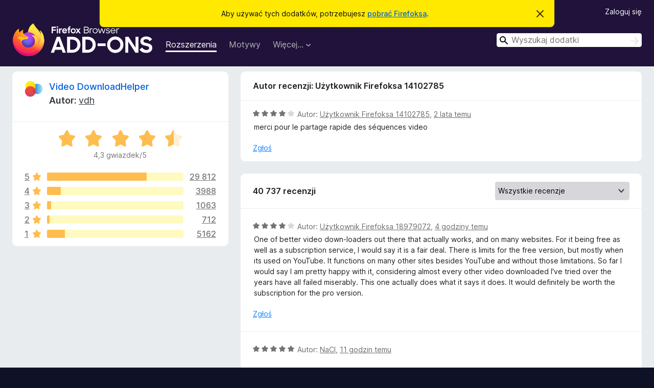

--- FILE ---
content_type: text/html; charset=utf-8
request_url: https://addons.mozilla.org/pl/firefox/addon/video-downloadhelper/reviews/2094332/
body_size: 11268
content:
<!DOCTYPE html>
<html lang="pl" dir="ltr"><head><title data-react-helmet="true">Recenzje dodatku Video DownloadHelper — dodatki do Firefoksa (pl)</title><meta charSet="utf-8"/><meta name="viewport" content="width=device-width, initial-scale=1"/><link href="/static-frontend/Inter-roman-subset-en_de_fr_ru_es_pt_pl_it.var.2ce5ad921c3602b1e5370b3c86033681.woff2" crossorigin="anonymous" rel="preload" as="font" type="font/woff2"/><link href="/static-frontend/amo-2c9b371cc4de1aad916e.css" integrity="sha512-xpIl0TE0BdHR7KIMx6yfLd2kiIdWqrmXT81oEQ2j3ierwSeZB5WzmlhM7zJEHvI5XqPZYwMlGu/Pk0f13trpzQ==" crossorigin="anonymous" rel="stylesheet" type="text/css"/><meta data-react-helmet="true" name="description" content="Recenzje i oceny dodatku Video DownloadHelper. Dowiedz się, co inni użytkownicy o nim myślą i dodaj go do swojej przeglądarki Firefox."/><meta data-react-helmet="true" name="robots" content="noindex, follow"/><link rel="shortcut icon" href="/favicon.ico?v=3"/><link data-react-helmet="true" title="Dodatki do Firefoksa" rel="search" type="application/opensearchdescription+xml" href="/pl/firefox/opensearch.xml"/></head><body><div id="react-view"><div class="Page-amo"><header class="Header"><div class="Notice Notice-warning GetFirefoxBanner Notice-dismissible"><div class="Notice-icon"></div><div class="Notice-column"><div class="Notice-content"><p class="Notice-text"><span class="GetFirefoxBanner-content">Aby używać tych dodatków, potrzebujesz <a class="Button Button--none GetFirefoxBanner-button" href="https://www.mozilla.org/firefox/download/thanks/?s=direct&amp;utm_campaign=amo-fx-cta&amp;utm_content=banner-download-button&amp;utm_medium=referral&amp;utm_source=addons.mozilla.org">pobrać Firefoksa</a>.</span></p></div></div><div class="Notice-dismisser"><button class="Button Button--none Notice-dismisser-button" type="submit"><span class="Icon Icon-inline-content IconXMark Notice-dismisser-icon"><span class="visually-hidden">Zamknij to powiadomienie</span><svg class="IconXMark-svg" version="1.1" xmlns="http://www.w3.org/2000/svg" xmlns:xlink="http://www.w3.org/1999/xlink"><g class="IconXMark-path" transform="translate(-1.000000, -1.000000)" fill="#0C0C0D"><path d="M1.293,2.707 C1.03304342,2.45592553 0.928787403,2.08412211 1.02030284,1.73449268 C1.11181828,1.38486324 1.38486324,1.11181828 1.73449268,1.02030284 C2.08412211,0.928787403 2.45592553,1.03304342 2.707,1.293 L8,6.586 L13.293,1.293 C13.5440745,1.03304342 13.9158779,0.928787403 14.2655073,1.02030284 C14.6151368,1.11181828 14.8881817,1.38486324 14.9796972,1.73449268 C15.0712126,2.08412211 14.9669566,2.45592553 14.707,2.707 L9.414,8 L14.707,13.293 C15.0859722,13.6853789 15.0805524,14.3090848 14.6948186,14.6948186 C14.3090848,15.0805524 13.6853789,15.0859722 13.293,14.707 L8,9.414 L2.707,14.707 C2.31462111,15.0859722 1.69091522,15.0805524 1.30518142,14.6948186 C0.919447626,14.3090848 0.91402779,13.6853789 1.293,13.293 L6.586,8 L1.293,2.707 Z"></path></g></svg></span></button></div></div><div class="Header-wrapper"><div class="Header-content"><a class="Header-title" href="/pl/firefox/"><span class="visually-hidden">Dodatki do przeglądarki Firefox</span></a></div><ul class="SectionLinks Header-SectionLinks"><li><a class="SectionLinks-link SectionLinks-link-extension SectionLinks-link--active" href="/pl/firefox/extensions/">Rozszerzenia</a></li><li><a class="SectionLinks-link SectionLinks-link-theme" href="/pl/firefox/themes/">Motywy</a></li><li><div class="DropdownMenu SectionLinks-link SectionLinks-dropdown"><button class="DropdownMenu-button" title="Więcej…" type="button" aria-haspopup="true"><span class="DropdownMenu-button-text">Więcej…</span><span class="Icon Icon-inverted-caret"></span></button><ul class="DropdownMenu-items" aria-hidden="true" aria-label="submenu"><li class="DropdownMenuItem DropdownMenuItem-section SectionLinks-subheader">do Firefoksa</li><li class="DropdownMenuItem DropdownMenuItem-link"><a class="SectionLinks-dropdownlink" href="/pl/firefox/language-tools/">Słowniki i pakiety językowe</a></li><li class="DropdownMenuItem DropdownMenuItem-section SectionLinks-subheader">Inne strony</li><li class="DropdownMenuItem DropdownMenuItem-link"><a class="SectionLinks-clientApp-android" data-clientapp="android" href="/pl/android/">Dodatki na Androida</a></li></ul></div></li></ul><div class="Header-user-and-external-links"><a class="Button Button--none Header-authenticate-button Header-button Button--micro" href="#login">Zaloguj się</a></div><form action="/pl/firefox/search/" class="SearchForm Header-search-form Header-search-form--desktop" method="GET" data-no-csrf="true" role="search"><div class="AutoSearchInput"><label class="AutoSearchInput-label visually-hidden" for="AutoSearchInput-q">Wyszukaj</label><div class="AutoSearchInput-search-box"><span class="Icon Icon-magnifying-glass AutoSearchInput-icon-magnifying-glass"></span><div role="combobox" aria-haspopup="listbox" aria-owns="react-autowhatever-1" aria-expanded="false"><input type="search" autoComplete="off" aria-autocomplete="list" aria-controls="react-autowhatever-1" class="AutoSearchInput-query" id="AutoSearchInput-q" maxLength="100" minLength="2" name="q" placeholder="Wyszukaj dodatki" value=""/><div id="react-autowhatever-1" role="listbox"></div></div><button class="AutoSearchInput-submit-button" type="submit"><span class="visually-hidden">Wyszukaj</span><span class="Icon Icon-arrow"></span></button></div></div></form></div></header><div class="Page-content"><div class="Page Page-not-homepage"><div class="AppBanner"></div><div class="AddonReviewList AddonReviewList--extension"><section class="Card AddonSummaryCard Card--no-footer"><header class="Card-header"><div class="Card-header-text"><div class="AddonSummaryCard-header"><div class="AddonSummaryCard-header-icon"><a href="/pl/firefox/addon/video-downloadhelper/"><img class="AddonSummaryCard-header-icon-image" src="https://addons.mozilla.org/user-media/addon_icons/3/3006-64.png?modified=101feb6e" alt="Ikona dodatku"/></a></div><div class="AddonSummaryCard-header-text"><h1 class="visually-hidden">Recenzje dodatku Video DownloadHelper</h1><h1 class="AddonTitle"><a href="/pl/firefox/addon/video-downloadhelper/">Video DownloadHelper</a><span class="AddonTitle-author"> <!-- -->Autor:<!-- --> <a href="/pl/firefox/user/10271793/">vdh</a></span></h1></div></div></div></header><div class="Card-contents"><div class="AddonSummaryCard-overallRatingStars"><div class="Rating Rating--large Rating--yellowStars" title="Ocena: 4,3/5"><div class="Rating-star Rating-rating-1 Rating-selected-star" title="Ocena: 4,3/5"></div><div class="Rating-star Rating-rating-2 Rating-selected-star" title="Ocena: 4,3/5"></div><div class="Rating-star Rating-rating-3 Rating-selected-star" title="Ocena: 4,3/5"></div><div class="Rating-star Rating-rating-4 Rating-selected-star" title="Ocena: 4,3/5"></div><div class="Rating-star Rating-rating-5 Rating-half-star" title="Ocena: 4,3/5"></div><span class="visually-hidden">Ocena: 4,3/5</span></div><div class="AddonSummaryCard-addonAverage">4,3 gwiazdek/5</div></div><div class="RatingsByStar"><div class="RatingsByStar-graph"><a class="RatingsByStar-row" rel="nofollow" title="Wszystkie 29 812 pięciogwiazdkowych recenzji" href="/pl/firefox/addon/video-downloadhelper/reviews/?score=5"><div class="RatingsByStar-star">5<span class="Icon Icon-star-yellow"></span></div></a><a class="RatingsByStar-row" rel="nofollow" title="Wszystkie 29 812 pięciogwiazdkowych recenzji" href="/pl/firefox/addon/video-downloadhelper/reviews/?score=5"><div class="RatingsByStar-barContainer"><div class="RatingsByStar-bar RatingsByStar-barFrame"><div class="RatingsByStar-bar RatingsByStar-barValue RatingsByStar-barValue--73pct RatingsByStar-partialBar"></div></div></div></a><a class="RatingsByStar-row" rel="nofollow" title="Wszystkie 29 812 pięciogwiazdkowych recenzji" href="/pl/firefox/addon/video-downloadhelper/reviews/?score=5"><div class="RatingsByStar-count">29 812</div></a><a class="RatingsByStar-row" rel="nofollow" title="Wszystkie 3988 czterogwiazdkowych recenzji" href="/pl/firefox/addon/video-downloadhelper/reviews/?score=4"><div class="RatingsByStar-star">4<span class="Icon Icon-star-yellow"></span></div></a><a class="RatingsByStar-row" rel="nofollow" title="Wszystkie 3988 czterogwiazdkowych recenzji" href="/pl/firefox/addon/video-downloadhelper/reviews/?score=4"><div class="RatingsByStar-barContainer"><div class="RatingsByStar-bar RatingsByStar-barFrame"><div class="RatingsByStar-bar RatingsByStar-barValue RatingsByStar-barValue--10pct RatingsByStar-partialBar"></div></div></div></a><a class="RatingsByStar-row" rel="nofollow" title="Wszystkie 3988 czterogwiazdkowych recenzji" href="/pl/firefox/addon/video-downloadhelper/reviews/?score=4"><div class="RatingsByStar-count">3988</div></a><a class="RatingsByStar-row" rel="nofollow" title="Wszystkie 1063 trzygwiazdkowe recenzje" href="/pl/firefox/addon/video-downloadhelper/reviews/?score=3"><div class="RatingsByStar-star">3<span class="Icon Icon-star-yellow"></span></div></a><a class="RatingsByStar-row" rel="nofollow" title="Wszystkie 1063 trzygwiazdkowe recenzje" href="/pl/firefox/addon/video-downloadhelper/reviews/?score=3"><div class="RatingsByStar-barContainer"><div class="RatingsByStar-bar RatingsByStar-barFrame"><div class="RatingsByStar-bar RatingsByStar-barValue RatingsByStar-barValue--3pct RatingsByStar-partialBar"></div></div></div></a><a class="RatingsByStar-row" rel="nofollow" title="Wszystkie 1063 trzygwiazdkowe recenzje" href="/pl/firefox/addon/video-downloadhelper/reviews/?score=3"><div class="RatingsByStar-count">1063</div></a><a class="RatingsByStar-row" rel="nofollow" title="Wszystkie 712 dwugwiazdkowych recenzji" href="/pl/firefox/addon/video-downloadhelper/reviews/?score=2"><div class="RatingsByStar-star">2<span class="Icon Icon-star-yellow"></span></div></a><a class="RatingsByStar-row" rel="nofollow" title="Wszystkie 712 dwugwiazdkowych recenzji" href="/pl/firefox/addon/video-downloadhelper/reviews/?score=2"><div class="RatingsByStar-barContainer"><div class="RatingsByStar-bar RatingsByStar-barFrame"><div class="RatingsByStar-bar RatingsByStar-barValue RatingsByStar-barValue--2pct RatingsByStar-partialBar"></div></div></div></a><a class="RatingsByStar-row" rel="nofollow" title="Wszystkie 712 dwugwiazdkowych recenzji" href="/pl/firefox/addon/video-downloadhelper/reviews/?score=2"><div class="RatingsByStar-count">712</div></a><a class="RatingsByStar-row" rel="nofollow" title="Wszystkie 5162 jednogwiazdkowe recenzje" href="/pl/firefox/addon/video-downloadhelper/reviews/?score=1"><div class="RatingsByStar-star">1<span class="Icon Icon-star-yellow"></span></div></a><a class="RatingsByStar-row" rel="nofollow" title="Wszystkie 5162 jednogwiazdkowe recenzje" href="/pl/firefox/addon/video-downloadhelper/reviews/?score=1"><div class="RatingsByStar-barContainer"><div class="RatingsByStar-bar RatingsByStar-barFrame"><div class="RatingsByStar-bar RatingsByStar-barValue RatingsByStar-barValue--13pct RatingsByStar-partialBar"></div></div></div></a><a class="RatingsByStar-row" rel="nofollow" title="Wszystkie 5162 jednogwiazdkowe recenzje" href="/pl/firefox/addon/video-downloadhelper/reviews/?score=1"><div class="RatingsByStar-count">5162</div></a></div></div></div></section><div class="AddonReviewList-reviews"><div class="FeaturedAddonReview"><section class="Card FeaturedAddonReview-card Card--no-footer"><header class="Card-header"><div class="Card-header-text">Autor recenzji: Użytkownik Firefoksa 14102785</div></header><div class="Card-contents"><div class="AddonReviewCard AddonReviewCard-viewOnly"><div class="AddonReviewCard-container"><div class="UserReview"><div class="UserReview-byLine"><div class="Rating Rating--small" title="Ocena: 4/5"><div class="Rating-star Rating-rating-1 Rating-selected-star" title="Ocena: 4/5"></div><div class="Rating-star Rating-rating-2 Rating-selected-star" title="Ocena: 4/5"></div><div class="Rating-star Rating-rating-3 Rating-selected-star" title="Ocena: 4/5"></div><div class="Rating-star Rating-rating-4 Rating-selected-star" title="Ocena: 4/5"></div><div class="Rating-star Rating-rating-5" title="Ocena: 4/5"></div><span class="visually-hidden">Ocena: 4/5</span></div><span class="AddonReviewCard-authorByLine">Autor: <a href="/pl/firefox/user/14102785/">Użytkownik Firefoksa 14102785</a>, <a title="13 lip 2024 10:25" href="/pl/firefox/addon/video-downloadhelper/reviews/2094332/">2 lata temu</a></span></div><section class="Card ShowMoreCard UserReview-body ShowMoreCard--expanded Card--no-style Card--no-header Card--no-footer"><div class="Card-contents"><div class="ShowMoreCard-contents"><div>merci pour le partage rapide des séquences video</div></div></div></section><div class="AddonReviewCard-allControls"><div><button aria-describedby="flag-review-TooltipMenu" class="TooltipMenu-opener AddonReviewCard-control FlagReviewMenu-menu" title="Zgłoś tę recenzję" type="button">Zgłoś</button></div></div></div></div></div></div></section></div><section class="Card CardList AddonReviewList-reviews-listing"><header class="Card-header"><div class="Card-header-text"><div class="AddonReviewList-cardListHeader"><div class="AddonReviewList-reviewCount">40 737 recenzji</div><div class="AddonReviewList-filterByScore"><select class="Select AddonReviewList-filterByScoreSelector"><option value="SHOW_ALL_REVIEWS" selected="">Wszystkie recenzje</option><option value="5">Tylko pięciogwiazdkowe recenzje</option><option value="4">Tylko czterogwiazdkowe recenzje</option><option value="3">Tylko trzygwiazdkowe recenzje</option><option value="2">Tylko dwugwiazdkowe recenzje</option><option value="1">Tylko jednogwiazdkowe recenzje</option></select></div></div></div></header><div class="Card-contents"><ul><li><div class="AddonReviewCard AddonReviewCard-viewOnly"><div class="AddonReviewCard-container"><div class="UserReview"><div class="UserReview-byLine"><div class="Rating Rating--small" title="Ocena: 4/5"><div class="Rating-star Rating-rating-1 Rating-selected-star" title="Ocena: 4/5"></div><div class="Rating-star Rating-rating-2 Rating-selected-star" title="Ocena: 4/5"></div><div class="Rating-star Rating-rating-3 Rating-selected-star" title="Ocena: 4/5"></div><div class="Rating-star Rating-rating-4 Rating-selected-star" title="Ocena: 4/5"></div><div class="Rating-star Rating-rating-5" title="Ocena: 4/5"></div><span class="visually-hidden">Ocena: 4/5</span></div><span class="AddonReviewCard-authorByLine">Autor: <a href="/pl/firefox/user/18979072/">Użytkownik Firefoksa 18979072</a>, <a title="20 sty 2026 01:38" href="/pl/firefox/addon/video-downloadhelper/reviews/2562708/">4 godziny temu</a></span></div><section class="Card ShowMoreCard UserReview-body ShowMoreCard--expanded Card--no-style Card--no-header Card--no-footer"><div class="Card-contents"><div class="ShowMoreCard-contents"><div>One of better video down-loaders out there that actually works, and on many websites.  For it being free as well as a subscription service, I would say it is a fair deal.  There is limits for the free version, but mostly when its used on YouTube.  It functions on many other sites besides YouTube and without those limitations.  So far I would say I am pretty happy with it, considering almost every other video downloaded I've tried over the years have all failed miserably.  This one actually does what it says it does. It would definitely be worth the subscription for the pro version.</div></div></div></section><div class="AddonReviewCard-allControls"><div><button aria-describedby="flag-review-TooltipMenu" class="TooltipMenu-opener AddonReviewCard-control FlagReviewMenu-menu" title="Zgłoś tę recenzję" type="button">Zgłoś</button></div></div></div></div></div></li><li><div class="AddonReviewCard AddonReviewCard-ratingOnly AddonReviewCard-viewOnly"><div class="AddonReviewCard-container"><div class="UserReview"><div class="UserReview-byLine"><div class="Rating Rating--small" title="Ocena: 5/5"><div class="Rating-star Rating-rating-1 Rating-selected-star" title="Ocena: 5/5"></div><div class="Rating-star Rating-rating-2 Rating-selected-star" title="Ocena: 5/5"></div><div class="Rating-star Rating-rating-3 Rating-selected-star" title="Ocena: 5/5"></div><div class="Rating-star Rating-rating-4 Rating-selected-star" title="Ocena: 5/5"></div><div class="Rating-star Rating-rating-5 Rating-selected-star" title="Ocena: 5/5"></div><span class="visually-hidden">Ocena: 5/5</span></div><span class="AddonReviewCard-authorByLine">Autor: <a href="/pl/firefox/user/19692260/">NaCl</a>, <a title="19 sty 2026 18:38" href="/pl/firefox/addon/video-downloadhelper/reviews/2559988/">11 godzin temu</a></span></div><section class="Card ShowMoreCard UserReview-body UserReview-emptyBody ShowMoreCard--expanded Card--no-style Card--no-header Card--no-footer"><div class="Card-contents"><div class="ShowMoreCard-contents"><div></div></div></div></section><div class="AddonReviewCard-allControls"></div></div></div></div></li><li><div class="AddonReviewCard AddonReviewCard-ratingOnly AddonReviewCard-viewOnly"><div class="AddonReviewCard-container"><div class="UserReview"><div class="UserReview-byLine"><div class="Rating Rating--small" title="Ocena: 5/5"><div class="Rating-star Rating-rating-1 Rating-selected-star" title="Ocena: 5/5"></div><div class="Rating-star Rating-rating-2 Rating-selected-star" title="Ocena: 5/5"></div><div class="Rating-star Rating-rating-3 Rating-selected-star" title="Ocena: 5/5"></div><div class="Rating-star Rating-rating-4 Rating-selected-star" title="Ocena: 5/5"></div><div class="Rating-star Rating-rating-5 Rating-selected-star" title="Ocena: 5/5"></div><span class="visually-hidden">Ocena: 5/5</span></div><span class="AddonReviewCard-authorByLine">Autor: <a href="/pl/firefox/user/18934644/">Użytkownik Firefoksa 18934644</a>, <a title="19 sty 2026 18:11" href="/pl/firefox/addon/video-downloadhelper/reviews/2559944/">12 godzin temu</a></span></div><section class="Card ShowMoreCard UserReview-body UserReview-emptyBody ShowMoreCard--expanded Card--no-style Card--no-header Card--no-footer"><div class="Card-contents"><div class="ShowMoreCard-contents"><div></div></div></div></section><div class="AddonReviewCard-allControls"></div></div></div></div></li><li><div class="AddonReviewCard AddonReviewCard-viewOnly"><div class="AddonReviewCard-container"><div class="UserReview"><div class="UserReview-byLine"><div class="Rating Rating--small" title="Ocena: 5/5"><div class="Rating-star Rating-rating-1 Rating-selected-star" title="Ocena: 5/5"></div><div class="Rating-star Rating-rating-2 Rating-selected-star" title="Ocena: 5/5"></div><div class="Rating-star Rating-rating-3 Rating-selected-star" title="Ocena: 5/5"></div><div class="Rating-star Rating-rating-4 Rating-selected-star" title="Ocena: 5/5"></div><div class="Rating-star Rating-rating-5 Rating-selected-star" title="Ocena: 5/5"></div><span class="visually-hidden">Ocena: 5/5</span></div><span class="AddonReviewCard-authorByLine">Autor: <a href="/pl/firefox/user/19690660/">Abdur Rauf</a>, <a title="19 sty 2026 16:51" href="/pl/firefox/addon/video-downloadhelper/reviews/2559818/">13 godzin temu</a></span></div><section class="Card ShowMoreCard UserReview-body ShowMoreCard--expanded Card--no-style Card--no-header Card--no-footer"><div class="Card-contents"><div class="ShowMoreCard-contents"><div>Absolutely goated downloader! Downloads Embedded videos flawlessly!</div></div></div></section><div class="AddonReviewCard-allControls"><div><button aria-describedby="flag-review-TooltipMenu" class="TooltipMenu-opener AddonReviewCard-control FlagReviewMenu-menu" title="Zgłoś tę recenzję" type="button">Zgłoś</button></div></div></div></div></div></li><li><div class="AddonReviewCard AddonReviewCard-ratingOnly AddonReviewCard-viewOnly"><div class="AddonReviewCard-container"><div class="UserReview"><div class="UserReview-byLine"><div class="Rating Rating--small" title="Ocena: 5/5"><div class="Rating-star Rating-rating-1 Rating-selected-star" title="Ocena: 5/5"></div><div class="Rating-star Rating-rating-2 Rating-selected-star" title="Ocena: 5/5"></div><div class="Rating-star Rating-rating-3 Rating-selected-star" title="Ocena: 5/5"></div><div class="Rating-star Rating-rating-4 Rating-selected-star" title="Ocena: 5/5"></div><div class="Rating-star Rating-rating-5 Rating-selected-star" title="Ocena: 5/5"></div><span class="visually-hidden">Ocena: 5/5</span></div><span class="AddonReviewCard-authorByLine">Autor: <a href="/pl/firefox/user/18927798/">Użytkownik Firefoksa 18927798</a>, <a title="19 sty 2026 12:45" href="/pl/firefox/addon/video-downloadhelper/reviews/2559714/">17 godzin temu</a></span></div><section class="Card ShowMoreCard UserReview-body UserReview-emptyBody ShowMoreCard--expanded Card--no-style Card--no-header Card--no-footer"><div class="Card-contents"><div class="ShowMoreCard-contents"><div></div></div></div></section><div class="AddonReviewCard-allControls"></div></div></div></div></li><li><div class="AddonReviewCard AddonReviewCard-ratingOnly AddonReviewCard-viewOnly"><div class="AddonReviewCard-container"><div class="UserReview"><div class="UserReview-byLine"><div class="Rating Rating--small" title="Ocena: 5/5"><div class="Rating-star Rating-rating-1 Rating-selected-star" title="Ocena: 5/5"></div><div class="Rating-star Rating-rating-2 Rating-selected-star" title="Ocena: 5/5"></div><div class="Rating-star Rating-rating-3 Rating-selected-star" title="Ocena: 5/5"></div><div class="Rating-star Rating-rating-4 Rating-selected-star" title="Ocena: 5/5"></div><div class="Rating-star Rating-rating-5 Rating-selected-star" title="Ocena: 5/5"></div><span class="visually-hidden">Ocena: 5/5</span></div><span class="AddonReviewCard-authorByLine">Autor: <a href="/pl/firefox/user/16502363/">Użytkownik Firefoksa 16502363</a>, <a title="19 sty 2026 11:04" href="/pl/firefox/addon/video-downloadhelper/reviews/2559701/">19 godzin temu</a></span></div><section class="Card ShowMoreCard UserReview-body UserReview-emptyBody ShowMoreCard--expanded Card--no-style Card--no-header Card--no-footer"><div class="Card-contents"><div class="ShowMoreCard-contents"><div></div></div></div></section><div class="AddonReviewCard-allControls"></div></div></div></div></li><li><div class="AddonReviewCard AddonReviewCard-ratingOnly AddonReviewCard-viewOnly"><div class="AddonReviewCard-container"><div class="UserReview"><div class="UserReview-byLine"><div class="Rating Rating--small" title="Ocena: 4/5"><div class="Rating-star Rating-rating-1 Rating-selected-star" title="Ocena: 4/5"></div><div class="Rating-star Rating-rating-2 Rating-selected-star" title="Ocena: 4/5"></div><div class="Rating-star Rating-rating-3 Rating-selected-star" title="Ocena: 4/5"></div><div class="Rating-star Rating-rating-4 Rating-selected-star" title="Ocena: 4/5"></div><div class="Rating-star Rating-rating-5" title="Ocena: 4/5"></div><span class="visually-hidden">Ocena: 4/5</span></div><span class="AddonReviewCard-authorByLine">Autor: <a href="/pl/firefox/user/17557385/">Użytkownik Firefoksa 17557385</a>, <a title="19 sty 2026 08:26" href="/pl/firefox/addon/video-downloadhelper/reviews/2559672/">21 godzin temu</a></span></div><section class="Card ShowMoreCard UserReview-body UserReview-emptyBody ShowMoreCard--expanded Card--no-style Card--no-header Card--no-footer"><div class="Card-contents"><div class="ShowMoreCard-contents"><div></div></div></div></section><div class="AddonReviewCard-allControls"></div></div></div></div></li><li><div class="AddonReviewCard AddonReviewCard-viewOnly"><div class="AddonReviewCard-container"><div class="UserReview"><div class="UserReview-byLine"><div class="Rating Rating--small" title="Ocena: 5/5"><div class="Rating-star Rating-rating-1 Rating-selected-star" title="Ocena: 5/5"></div><div class="Rating-star Rating-rating-2 Rating-selected-star" title="Ocena: 5/5"></div><div class="Rating-star Rating-rating-3 Rating-selected-star" title="Ocena: 5/5"></div><div class="Rating-star Rating-rating-4 Rating-selected-star" title="Ocena: 5/5"></div><div class="Rating-star Rating-rating-5 Rating-selected-star" title="Ocena: 5/5"></div><span class="visually-hidden">Ocena: 5/5</span></div><span class="AddonReviewCard-authorByLine">Autor: <a href="/pl/firefox/user/19690290/">Nir</a>, <a title="18 sty 2026 22:12" href="/pl/firefox/addon/video-downloadhelper/reviews/2559431/">1 dzień temu</a></span></div><section class="Card ShowMoreCard UserReview-body ShowMoreCard--expanded Card--no-style Card--no-header Card--no-footer"><div class="Card-contents"><div class="ShowMoreCard-contents"><div>Awesome add-on! Does all the heavy lifting on many sites to seamlessly extract and download media. Highly recommended!</div></div></div></section><div class="AddonReviewCard-allControls"><div><button aria-describedby="flag-review-TooltipMenu" class="TooltipMenu-opener AddonReviewCard-control FlagReviewMenu-menu" title="Zgłoś tę recenzję" type="button">Zgłoś</button></div></div></div></div></div></li><li><div class="AddonReviewCard AddonReviewCard-viewOnly"><div class="AddonReviewCard-container"><div class="UserReview"><div class="UserReview-byLine"><div class="Rating Rating--small" title="Ocena: 1/5"><div class="Rating-star Rating-rating-1 Rating-selected-star" title="Ocena: 1/5"></div><div class="Rating-star Rating-rating-2" title="Ocena: 1/5"></div><div class="Rating-star Rating-rating-3" title="Ocena: 1/5"></div><div class="Rating-star Rating-rating-4" title="Ocena: 1/5"></div><div class="Rating-star Rating-rating-5" title="Ocena: 1/5"></div><span class="visually-hidden">Ocena: 1/5</span></div><span class="AddonReviewCard-authorByLine">Autor: <a href="/pl/firefox/user/19689808/">Użytkownik Firefoksa 19689808</a>, <a title="18 sty 2026 16:14" href="/pl/firefox/addon/video-downloadhelper/reviews/2559333/">2 dni temu</a></span></div><section class="Card ShowMoreCard UserReview-body ShowMoreCard--expanded Card--no-style Card--no-header Card--no-footer"><div class="Card-contents"><div class="ShowMoreCard-contents"><div>После обновления Версия 10.1.37.2 больше не работает</div></div></div></section><div class="AddonReviewCard-allControls"><div><button aria-describedby="flag-review-TooltipMenu" class="TooltipMenu-opener AddonReviewCard-control FlagReviewMenu-menu" title="Zgłoś tę recenzję" type="button">Zgłoś</button></div></div></div></div></div></li><li><div class="AddonReviewCard AddonReviewCard-ratingOnly AddonReviewCard-viewOnly"><div class="AddonReviewCard-container"><div class="UserReview"><div class="UserReview-byLine"><div class="Rating Rating--small" title="Ocena: 5/5"><div class="Rating-star Rating-rating-1 Rating-selected-star" title="Ocena: 5/5"></div><div class="Rating-star Rating-rating-2 Rating-selected-star" title="Ocena: 5/5"></div><div class="Rating-star Rating-rating-3 Rating-selected-star" title="Ocena: 5/5"></div><div class="Rating-star Rating-rating-4 Rating-selected-star" title="Ocena: 5/5"></div><div class="Rating-star Rating-rating-5 Rating-selected-star" title="Ocena: 5/5"></div><span class="visually-hidden">Ocena: 5/5</span></div><span class="AddonReviewCard-authorByLine">Autor: <a href="/pl/firefox/user/16883005/">Użytkownik Firefoksa 16883005</a>, <a title="18 sty 2026 12:44" href="/pl/firefox/addon/video-downloadhelper/reviews/2559281/">2 dni temu</a></span></div><section class="Card ShowMoreCard UserReview-body UserReview-emptyBody ShowMoreCard--expanded Card--no-style Card--no-header Card--no-footer"><div class="Card-contents"><div class="ShowMoreCard-contents"><div></div></div></div></section><div class="AddonReviewCard-allControls"></div></div></div></div></li><li><div class="AddonReviewCard AddonReviewCard-viewOnly"><div class="AddonReviewCard-container"><div class="UserReview"><div class="UserReview-byLine"><div class="Rating Rating--small" title="Ocena: 1/5"><div class="Rating-star Rating-rating-1 Rating-selected-star" title="Ocena: 1/5"></div><div class="Rating-star Rating-rating-2" title="Ocena: 1/5"></div><div class="Rating-star Rating-rating-3" title="Ocena: 1/5"></div><div class="Rating-star Rating-rating-4" title="Ocena: 1/5"></div><div class="Rating-star Rating-rating-5" title="Ocena: 1/5"></div><span class="visually-hidden">Ocena: 1/5</span></div><span class="AddonReviewCard-authorByLine">Autor: <a href="/pl/firefox/user/19689383/">Jens</a>, <a title="18 sty 2026 11:13" href="/pl/firefox/addon/video-downloadhelper/reviews/2559259/">2 dni temu</a></span></div><section class="Card ShowMoreCard UserReview-body ShowMoreCard--expanded Card--no-style Card--no-header Card--no-footer"><div class="Card-contents"><div class="ShowMoreCard-contents"><div>Paid</div></div></div></section><div class="AddonReviewCard-allControls"><div><button aria-describedby="flag-review-TooltipMenu" class="TooltipMenu-opener AddonReviewCard-control FlagReviewMenu-menu" title="Zgłoś tę recenzję" type="button">Zgłoś</button></div></div></div></div></div></li><li><div class="AddonReviewCard AddonReviewCard-viewOnly"><div class="AddonReviewCard-container"><div class="UserReview"><div class="UserReview-byLine"><div class="Rating Rating--small" title="Ocena: 5/5"><div class="Rating-star Rating-rating-1 Rating-selected-star" title="Ocena: 5/5"></div><div class="Rating-star Rating-rating-2 Rating-selected-star" title="Ocena: 5/5"></div><div class="Rating-star Rating-rating-3 Rating-selected-star" title="Ocena: 5/5"></div><div class="Rating-star Rating-rating-4 Rating-selected-star" title="Ocena: 5/5"></div><div class="Rating-star Rating-rating-5 Rating-selected-star" title="Ocena: 5/5"></div><span class="visually-hidden">Ocena: 5/5</span></div><span class="AddonReviewCard-authorByLine">Autor: <a href="/pl/firefox/user/19689290/">Cerberus</a>, <a title="18 sty 2026 10:03" href="/pl/firefox/addon/video-downloadhelper/reviews/2559246/">2 dni temu</a></span></div><section class="Card ShowMoreCard UserReview-body ShowMoreCard--expanded Card--no-style Card--no-header Card--no-footer"><div class="Card-contents"><div class="ShowMoreCard-contents"><div>Great stuff. Easy to use. Recommended</div></div></div></section><div class="AddonReviewCard-allControls"><div><button aria-describedby="flag-review-TooltipMenu" class="TooltipMenu-opener AddonReviewCard-control FlagReviewMenu-menu" title="Zgłoś tę recenzję" type="button">Zgłoś</button></div></div></div></div></div></li><li><div class="AddonReviewCard AddonReviewCard-ratingOnly AddonReviewCard-viewOnly"><div class="AddonReviewCard-container"><div class="UserReview"><div class="UserReview-byLine"><div class="Rating Rating--small" title="Ocena: 5/5"><div class="Rating-star Rating-rating-1 Rating-selected-star" title="Ocena: 5/5"></div><div class="Rating-star Rating-rating-2 Rating-selected-star" title="Ocena: 5/5"></div><div class="Rating-star Rating-rating-3 Rating-selected-star" title="Ocena: 5/5"></div><div class="Rating-star Rating-rating-4 Rating-selected-star" title="Ocena: 5/5"></div><div class="Rating-star Rating-rating-5 Rating-selected-star" title="Ocena: 5/5"></div><span class="visually-hidden">Ocena: 5/5</span></div><span class="AddonReviewCard-authorByLine">Autor: <a href="/pl/firefox/user/17527435/">Użytkownik Firefoksa 17527435</a>, <a title="18 sty 2026 07:41" href="/pl/firefox/addon/video-downloadhelper/reviews/2559203/">2 dni temu</a></span></div><section class="Card ShowMoreCard UserReview-body UserReview-emptyBody ShowMoreCard--expanded Card--no-style Card--no-header Card--no-footer"><div class="Card-contents"><div class="ShowMoreCard-contents"><div></div></div></div></section><div class="AddonReviewCard-allControls"></div></div></div></div></li><li><div class="AddonReviewCard AddonReviewCard-ratingOnly AddonReviewCard-viewOnly"><div class="AddonReviewCard-container"><div class="UserReview"><div class="UserReview-byLine"><div class="Rating Rating--small" title="Ocena: 5/5"><div class="Rating-star Rating-rating-1 Rating-selected-star" title="Ocena: 5/5"></div><div class="Rating-star Rating-rating-2 Rating-selected-star" title="Ocena: 5/5"></div><div class="Rating-star Rating-rating-3 Rating-selected-star" title="Ocena: 5/5"></div><div class="Rating-star Rating-rating-4 Rating-selected-star" title="Ocena: 5/5"></div><div class="Rating-star Rating-rating-5 Rating-selected-star" title="Ocena: 5/5"></div><span class="visually-hidden">Ocena: 5/5</span></div><span class="AddonReviewCard-authorByLine">Autor: <a href="/pl/firefox/user/13705049/">winnie</a>, <a title="18 sty 2026 03:02" href="/pl/firefox/addon/video-downloadhelper/reviews/2559176/">2 dni temu</a></span></div><section class="Card ShowMoreCard UserReview-body UserReview-emptyBody ShowMoreCard--expanded Card--no-style Card--no-header Card--no-footer"><div class="Card-contents"><div class="ShowMoreCard-contents"><div></div></div></div></section><div class="AddonReviewCard-allControls"></div></div></div></div></li><li><div class="AddonReviewCard AddonReviewCard-viewOnly"><div class="AddonReviewCard-container"><div class="UserReview"><div class="UserReview-byLine"><div class="Rating Rating--small" title="Ocena: 1/5"><div class="Rating-star Rating-rating-1 Rating-selected-star" title="Ocena: 1/5"></div><div class="Rating-star Rating-rating-2" title="Ocena: 1/5"></div><div class="Rating-star Rating-rating-3" title="Ocena: 1/5"></div><div class="Rating-star Rating-rating-4" title="Ocena: 1/5"></div><div class="Rating-star Rating-rating-5" title="Ocena: 1/5"></div><span class="visually-hidden">Ocena: 1/5</span></div><span class="AddonReviewCard-authorByLine">Autor: <a href="/pl/firefox/user/19688784/">Użytkownik Firefoksa 19688784</a>, <a title="18 sty 2026 02:07" href="/pl/firefox/addon/video-downloadhelper/reviews/2559169/">2 dni temu</a></span></div><section class="Card ShowMoreCard UserReview-body ShowMoreCard--expanded Card--no-style Card--no-header Card--no-footer"><div class="Card-contents"><div class="ShowMoreCard-contents"><div>marchait bien(sous Firefox), mais depuis la dernière mise à jour il n'arrive plus à trouver les videos.... dommage il était si bien avant la mise à jour...</div></div></div></section><div class="AddonReviewCard-allControls"><div><button aria-describedby="flag-review-TooltipMenu" class="TooltipMenu-opener AddonReviewCard-control FlagReviewMenu-menu" title="Zgłoś tę recenzję" type="button">Zgłoś</button></div></div></div></div></div></li><li><div class="AddonReviewCard AddonReviewCard-viewOnly"><div class="AddonReviewCard-container"><div class="UserReview"><div class="UserReview-byLine"><div class="Rating Rating--small" title="Ocena: 1/5"><div class="Rating-star Rating-rating-1 Rating-selected-star" title="Ocena: 1/5"></div><div class="Rating-star Rating-rating-2" title="Ocena: 1/5"></div><div class="Rating-star Rating-rating-3" title="Ocena: 1/5"></div><div class="Rating-star Rating-rating-4" title="Ocena: 1/5"></div><div class="Rating-star Rating-rating-5" title="Ocena: 1/5"></div><span class="visually-hidden">Ocena: 1/5</span></div><span class="AddonReviewCard-authorByLine">Autor: <a href="/pl/firefox/user/19688750/">Użytkownik Firefoksa 19688750</a>, <a title="18 sty 2026 01:38" href="/pl/firefox/addon/video-downloadhelper/reviews/2559162/">2 dni temu</a></span></div><section class="Card ShowMoreCard UserReview-body ShowMoreCard--expanded Card--no-style Card--no-header Card--no-footer"><div class="Card-contents"><div class="ShowMoreCard-contents"><div>New update is garbage. Greatly preferred previous version.</div></div></div></section><div class="AddonReviewCard-allControls"><div><button aria-describedby="flag-review-TooltipMenu" class="TooltipMenu-opener AddonReviewCard-control FlagReviewMenu-menu" title="Zgłoś tę recenzję" type="button">Zgłoś</button></div></div></div></div></div></li><li><div class="AddonReviewCard AddonReviewCard-viewOnly"><div class="AddonReviewCard-container"><div class="UserReview"><div class="UserReview-byLine"><div class="Rating Rating--small" title="Ocena: 5/5"><div class="Rating-star Rating-rating-1 Rating-selected-star" title="Ocena: 5/5"></div><div class="Rating-star Rating-rating-2 Rating-selected-star" title="Ocena: 5/5"></div><div class="Rating-star Rating-rating-3 Rating-selected-star" title="Ocena: 5/5"></div><div class="Rating-star Rating-rating-4 Rating-selected-star" title="Ocena: 5/5"></div><div class="Rating-star Rating-rating-5 Rating-selected-star" title="Ocena: 5/5"></div><span class="visually-hidden">Ocena: 5/5</span></div><span class="AddonReviewCard-authorByLine">Autor: <a href="/pl/firefox/user/19688728/">kazu</a>, <a title="18 sty 2026 01:17" href="/pl/firefox/addon/video-downloadhelper/reviews/2559160/">2 dni temu</a></span></div><section class="Card ShowMoreCard UserReview-body ShowMoreCard--expanded Card--no-style Card--no-header Card--no-footer"><div class="Card-contents"><div class="ShowMoreCard-contents"><div>ほぼ文句なし。<br>現在流れている動画だけをダウンロードするようにできればいいと思う。</div></div></div></section><div class="AddonReviewCard-allControls"><div><button aria-describedby="flag-review-TooltipMenu" class="TooltipMenu-opener AddonReviewCard-control FlagReviewMenu-menu" title="Zgłoś tę recenzję" type="button">Zgłoś</button></div></div></div></div></div></li><li><div class="AddonReviewCard AddonReviewCard-ratingOnly AddonReviewCard-viewOnly"><div class="AddonReviewCard-container"><div class="UserReview"><div class="UserReview-byLine"><div class="Rating Rating--small" title="Ocena: 5/5"><div class="Rating-star Rating-rating-1 Rating-selected-star" title="Ocena: 5/5"></div><div class="Rating-star Rating-rating-2 Rating-selected-star" title="Ocena: 5/5"></div><div class="Rating-star Rating-rating-3 Rating-selected-star" title="Ocena: 5/5"></div><div class="Rating-star Rating-rating-4 Rating-selected-star" title="Ocena: 5/5"></div><div class="Rating-star Rating-rating-5 Rating-selected-star" title="Ocena: 5/5"></div><span class="visually-hidden">Ocena: 5/5</span></div><span class="AddonReviewCard-authorByLine">Autor: <a href="/pl/firefox/user/18725890/">Użytkownik Firefoksa 18725890</a>, <a title="17 sty 2026 20:36" href="/pl/firefox/addon/video-downloadhelper/reviews/2559065/">2 dni temu</a></span></div><section class="Card ShowMoreCard UserReview-body UserReview-emptyBody ShowMoreCard--expanded Card--no-style Card--no-header Card--no-footer"><div class="Card-contents"><div class="ShowMoreCard-contents"><div></div></div></div></section><div class="AddonReviewCard-allControls"></div></div></div></div></li><li><div class="AddonReviewCard AddonReviewCard-ratingOnly AddonReviewCard-viewOnly"><div class="AddonReviewCard-container"><div class="UserReview"><div class="UserReview-byLine"><div class="Rating Rating--small" title="Ocena: 5/5"><div class="Rating-star Rating-rating-1 Rating-selected-star" title="Ocena: 5/5"></div><div class="Rating-star Rating-rating-2 Rating-selected-star" title="Ocena: 5/5"></div><div class="Rating-star Rating-rating-3 Rating-selected-star" title="Ocena: 5/5"></div><div class="Rating-star Rating-rating-4 Rating-selected-star" title="Ocena: 5/5"></div><div class="Rating-star Rating-rating-5 Rating-selected-star" title="Ocena: 5/5"></div><span class="visually-hidden">Ocena: 5/5</span></div><span class="AddonReviewCard-authorByLine">Autor: <a href="/pl/firefox/user/18496750/">Użytkownik Firefoksa 18496750</a>, <a title="17 sty 2026 20:18" href="/pl/firefox/addon/video-downloadhelper/reviews/2558918/">2 dni temu</a></span></div><section class="Card ShowMoreCard UserReview-body UserReview-emptyBody ShowMoreCard--expanded Card--no-style Card--no-header Card--no-footer"><div class="Card-contents"><div class="ShowMoreCard-contents"><div></div></div></div></section><div class="AddonReviewCard-allControls"></div></div></div></div></li><li><div class="AddonReviewCard AddonReviewCard-ratingOnly AddonReviewCard-viewOnly"><div class="AddonReviewCard-container"><div class="UserReview"><div class="UserReview-byLine"><div class="Rating Rating--small" title="Ocena: 5/5"><div class="Rating-star Rating-rating-1 Rating-selected-star" title="Ocena: 5/5"></div><div class="Rating-star Rating-rating-2 Rating-selected-star" title="Ocena: 5/5"></div><div class="Rating-star Rating-rating-3 Rating-selected-star" title="Ocena: 5/5"></div><div class="Rating-star Rating-rating-4 Rating-selected-star" title="Ocena: 5/5"></div><div class="Rating-star Rating-rating-5 Rating-selected-star" title="Ocena: 5/5"></div><span class="visually-hidden">Ocena: 5/5</span></div><span class="AddonReviewCard-authorByLine">Autor: <a href="/pl/firefox/user/17773614/">Użytkownik Firefoksa 17773614</a>, <a title="17 sty 2026 17:59" href="/pl/firefox/addon/video-downloadhelper/reviews/2557808/">2 dni temu</a></span></div><section class="Card ShowMoreCard UserReview-body UserReview-emptyBody ShowMoreCard--expanded Card--no-style Card--no-header Card--no-footer"><div class="Card-contents"><div class="ShowMoreCard-contents"><div></div></div></div></section><div class="AddonReviewCard-allControls"></div></div></div></div></li><li><div class="AddonReviewCard AddonReviewCard-ratingOnly AddonReviewCard-viewOnly"><div class="AddonReviewCard-container"><div class="UserReview"><div class="UserReview-byLine"><div class="Rating Rating--small" title="Ocena: 5/5"><div class="Rating-star Rating-rating-1 Rating-selected-star" title="Ocena: 5/5"></div><div class="Rating-star Rating-rating-2 Rating-selected-star" title="Ocena: 5/5"></div><div class="Rating-star Rating-rating-3 Rating-selected-star" title="Ocena: 5/5"></div><div class="Rating-star Rating-rating-4 Rating-selected-star" title="Ocena: 5/5"></div><div class="Rating-star Rating-rating-5 Rating-selected-star" title="Ocena: 5/5"></div><span class="visually-hidden">Ocena: 5/5</span></div><span class="AddonReviewCard-authorByLine">Autor: <a href="/pl/firefox/user/12914187/">Użytkownik Firefoksa 12914187</a>, <a title="17 sty 2026 16:52" href="/pl/firefox/addon/video-downloadhelper/reviews/2557188/">3 dni temu</a></span></div><section class="Card ShowMoreCard UserReview-body UserReview-emptyBody ShowMoreCard--expanded Card--no-style Card--no-header Card--no-footer"><div class="Card-contents"><div class="ShowMoreCard-contents"><div></div></div></div></section><div class="AddonReviewCard-allControls"></div></div></div></div></li><li><div class="AddonReviewCard AddonReviewCard-ratingOnly AddonReviewCard-viewOnly"><div class="AddonReviewCard-container"><div class="UserReview"><div class="UserReview-byLine"><div class="Rating Rating--small" title="Ocena: 5/5"><div class="Rating-star Rating-rating-1 Rating-selected-star" title="Ocena: 5/5"></div><div class="Rating-star Rating-rating-2 Rating-selected-star" title="Ocena: 5/5"></div><div class="Rating-star Rating-rating-3 Rating-selected-star" title="Ocena: 5/5"></div><div class="Rating-star Rating-rating-4 Rating-selected-star" title="Ocena: 5/5"></div><div class="Rating-star Rating-rating-5 Rating-selected-star" title="Ocena: 5/5"></div><span class="visually-hidden">Ocena: 5/5</span></div><span class="AddonReviewCard-authorByLine">Autor: <a href="/pl/firefox/user/19687826/">Użytkownik Firefoksa 19687826</a>, <a title="17 sty 2026 15:47" href="/pl/firefox/addon/video-downloadhelper/reviews/2557157/">3 dni temu</a></span></div><section class="Card ShowMoreCard UserReview-body UserReview-emptyBody ShowMoreCard--expanded Card--no-style Card--no-header Card--no-footer"><div class="Card-contents"><div class="ShowMoreCard-contents"><div></div></div></div></section><div class="AddonReviewCard-allControls"></div></div></div></div></li><li><div class="AddonReviewCard AddonReviewCard-ratingOnly AddonReviewCard-viewOnly"><div class="AddonReviewCard-container"><div class="UserReview"><div class="UserReview-byLine"><div class="Rating Rating--small" title="Ocena: 5/5"><div class="Rating-star Rating-rating-1 Rating-selected-star" title="Ocena: 5/5"></div><div class="Rating-star Rating-rating-2 Rating-selected-star" title="Ocena: 5/5"></div><div class="Rating-star Rating-rating-3 Rating-selected-star" title="Ocena: 5/5"></div><div class="Rating-star Rating-rating-4 Rating-selected-star" title="Ocena: 5/5"></div><div class="Rating-star Rating-rating-5 Rating-selected-star" title="Ocena: 5/5"></div><span class="visually-hidden">Ocena: 5/5</span></div><span class="AddonReviewCard-authorByLine">Autor: <a href="/pl/firefox/user/16341069/">Użytkownik Firefoksa 16341069</a>, <a title="17 sty 2026 09:16" href="/pl/firefox/addon/video-downloadhelper/reviews/2556533/">3 dni temu</a></span></div><section class="Card ShowMoreCard UserReview-body UserReview-emptyBody ShowMoreCard--expanded Card--no-style Card--no-header Card--no-footer"><div class="Card-contents"><div class="ShowMoreCard-contents"><div></div></div></div></section><div class="AddonReviewCard-allControls"></div></div></div></div></li><li><div class="AddonReviewCard AddonReviewCard-viewOnly"><div class="AddonReviewCard-container"><div class="UserReview"><div class="UserReview-byLine"><div class="Rating Rating--small" title="Ocena: 1/5"><div class="Rating-star Rating-rating-1 Rating-selected-star" title="Ocena: 1/5"></div><div class="Rating-star Rating-rating-2" title="Ocena: 1/5"></div><div class="Rating-star Rating-rating-3" title="Ocena: 1/5"></div><div class="Rating-star Rating-rating-4" title="Ocena: 1/5"></div><div class="Rating-star Rating-rating-5" title="Ocena: 1/5"></div><span class="visually-hidden">Ocena: 1/5</span></div><span class="AddonReviewCard-authorByLine">Autor: <a href="/pl/firefox/user/19686391/">Nejiwd</a>, <a title="16 sty 2026 20:13" href="/pl/firefox/addon/video-downloadhelper/reviews/2555486/">3 dni temu</a></span></div><section class="Card ShowMoreCard UserReview-body ShowMoreCard--expanded Card--no-style Card--no-header Card--no-footer"><div class="Card-contents"><div class="ShowMoreCard-contents"><div>Used to be a great app, its just now rubbish</div></div></div></section><div class="AddonReviewCard-allControls"><div><button aria-describedby="flag-review-TooltipMenu" class="TooltipMenu-opener AddonReviewCard-control FlagReviewMenu-menu" title="Zgłoś tę recenzję" type="button">Zgłoś</button></div></div></div></div></div></li><li><div class="AddonReviewCard AddonReviewCard-ratingOnly AddonReviewCard-viewOnly"><div class="AddonReviewCard-container"><div class="UserReview"><div class="UserReview-byLine"><div class="Rating Rating--small" title="Ocena: 5/5"><div class="Rating-star Rating-rating-1 Rating-selected-star" title="Ocena: 5/5"></div><div class="Rating-star Rating-rating-2 Rating-selected-star" title="Ocena: 5/5"></div><div class="Rating-star Rating-rating-3 Rating-selected-star" title="Ocena: 5/5"></div><div class="Rating-star Rating-rating-4 Rating-selected-star" title="Ocena: 5/5"></div><div class="Rating-star Rating-rating-5 Rating-selected-star" title="Ocena: 5/5"></div><span class="visually-hidden">Ocena: 5/5</span></div><span class="AddonReviewCard-authorByLine">Autor: <a href="/pl/firefox/user/19685978/">Erika Tiefengraber</a>, <a title="16 sty 2026 16:00" href="/pl/firefox/addon/video-downloadhelper/reviews/2555204/">4 dni temu</a></span></div><section class="Card ShowMoreCard UserReview-body UserReview-emptyBody ShowMoreCard--expanded Card--no-style Card--no-header Card--no-footer"><div class="Card-contents"><div class="ShowMoreCard-contents"><div></div></div></div></section><div class="AddonReviewCard-allControls"></div></div></div></div></li></ul></div><footer class="Card-footer undefined"><div class="Paginate"><div class="Paginate-links"><button class="Button Button--cancel Paginate-item Paginate-item--previous Button--disabled" type="submit" disabled="">Wstecz</button><button class="Button Button--cancel Paginate-item Paginate-item--current-page Button--disabled" type="submit" disabled="">1</button><a rel="next" class="Button Button--cancel Paginate-item" href="/pl/firefox/addon/video-downloadhelper/reviews/?page=2">2</a><a class="Button Button--cancel Paginate-item" href="/pl/firefox/addon/video-downloadhelper/reviews/?page=3">3</a><a class="Button Button--cancel Paginate-item" href="/pl/firefox/addon/video-downloadhelper/reviews/?page=4">4</a><a class="Button Button--cancel Paginate-item" href="/pl/firefox/addon/video-downloadhelper/reviews/?page=5">5</a><a class="Button Button--cancel Paginate-item" href="/pl/firefox/addon/video-downloadhelper/reviews/?page=6">6</a><a class="Button Button--cancel Paginate-item" href="/pl/firefox/addon/video-downloadhelper/reviews/?page=7">7</a><a rel="next" class="Button Button--cancel Paginate-item Paginate-item--next" href="/pl/firefox/addon/video-downloadhelper/reviews/?page=2">Dalej</a></div><div class="Paginate-page-number">1. strona z 1630</div></div></footer></section></div></div></div></div><footer class="Footer"><div class="Footer-wrapper"><div class="Footer-mozilla-link-wrapper"><a class="Footer-mozilla-link" href="https://mozilla.org/" title="Strona domowa Mozilli"><span class="Icon Icon-mozilla Footer-mozilla-logo"><span class="visually-hidden">Strona domowa Mozilli</span></span></a></div><section class="Footer-amo-links"><h4 class="Footer-links-header"><a href="/pl/firefox/">Dodatki</a></h4><ul class="Footer-links"><li><a href="/pl/about">O serwisie</a></li><li><a class="Footer-blog-link" href="/blog/">Blog dodatków do Firefoksa</a></li><li><a class="Footer-extension-workshop-link" href="https://extensionworkshop.com/?utm_content=footer-link&amp;utm_medium=referral&amp;utm_source=addons.mozilla.org">Warsztat rozszerzeń</a></li><li><a href="/pl/developers/">Strefa autora</a></li><li><a class="Footer-developer-policies-link" href="https://extensionworkshop.com/documentation/publish/add-on-policies/?utm_medium=photon-footer&amp;utm_source=addons.mozilla.org">Zasady programistów</a></li><li><a class="Footer-community-blog-link" href="https://blog.mozilla.com/addons?utm_content=footer-link&amp;utm_medium=referral&amp;utm_source=addons.mozilla.org">Blog społeczności</a></li><li><a href="https://discourse.mozilla-community.org/c/add-ons">Forum</a></li><li><a class="Footer-bug-report-link" href="https://developer.mozilla.org/docs/Mozilla/Add-ons/Contact_us">Zgłoś błąd</a></li><li><a href="/pl/review_guide">Wytyczne recenzji</a></li></ul></section><section class="Footer-browsers-links"><h4 class="Footer-links-header">Przeglądarki</h4><ul class="Footer-links"><li><a class="Footer-desktop-link" href="https://www.mozilla.org/firefox/new/?utm_content=footer-link&amp;utm_medium=referral&amp;utm_source=addons.mozilla.org">Desktop</a></li><li><a class="Footer-mobile-link" href="https://www.mozilla.org/firefox/mobile/?utm_content=footer-link&amp;utm_medium=referral&amp;utm_source=addons.mozilla.org">Mobile</a></li><li><a class="Footer-enterprise-link" href="https://www.mozilla.org/firefox/enterprise/?utm_content=footer-link&amp;utm_medium=referral&amp;utm_source=addons.mozilla.org">Enterprise</a></li></ul></section><section class="Footer-product-links"><h4 class="Footer-links-header">Produkty</h4><ul class="Footer-links"><li><a class="Footer-browsers-link" href="https://www.mozilla.org/firefox/browsers/?utm_content=footer-link&amp;utm_medium=referral&amp;utm_source=addons.mozilla.org">Browsers</a></li><li><a class="Footer-vpn-link" href="https://www.mozilla.org/products/vpn/?utm_content=footer-link&amp;utm_medium=referral&amp;utm_source=addons.mozilla.org#pricing">VPN</a></li><li><a class="Footer-relay-link" href="https://relay.firefox.com/?utm_content=footer-link&amp;utm_medium=referral&amp;utm_source=addons.mozilla.org">Relay</a></li><li><a class="Footer-monitor-link" href="https://monitor.firefox.com/?utm_content=footer-link&amp;utm_medium=referral&amp;utm_source=addons.mozilla.org">Monitor</a></li><li><a class="Footer-pocket-link" href="https://getpocket.com?utm_content=footer-link&amp;utm_medium=referral&amp;utm_source=addons.mozilla.org">Pocket</a></li></ul><ul class="Footer-links Footer-links-social"><li class="Footer-link-social"><a href="https://bsky.app/profile/firefox.com"><span class="Icon Icon-bluesky"><span class="visually-hidden">Bluesky (@firefox.com)</span></span></a></li><li class="Footer-link-social"><a href="https://www.instagram.com/firefox/"><span class="Icon Icon-instagram"><span class="visually-hidden">Instagram (Firefox)</span></span></a></li><li class="Footer-link-social"><a href="https://www.youtube.com/firefoxchannel"><span class="Icon Icon-youtube"><span class="visually-hidden">YouTube (firefoxchannel)</span></span></a></li></ul></section><ul class="Footer-legal-links"><li><a class="Footer-privacy-link" href="https://www.mozilla.org/privacy/websites/">Prywatność</a></li><li><a class="Footer-cookies-link" href="https://www.mozilla.org/privacy/websites/">Ciasteczka</a></li><li><a class="Footer-legal-link" href="https://www.mozilla.org/about/legal/amo-policies/">Kwestie prawne</a></li></ul><p class="Footer-copyright">O&nbsp;ile nie <a href="https://www.mozilla.org/en-US/about/legal/">wskazano inaczej</a>, treść tej strony jest dostępna na warunkach licencji <a href="https://creativecommons.org/licenses/by-sa/3.0/">Creative Commons Attribution Share-Alike w&nbsp;wersji 3.0</a> lub nowszej.</p><div class="Footer-language-picker"><div class="LanguagePicker"><label for="lang-picker" class="LanguagePicker-header">Zmień język</label><select class="LanguagePicker-selector" id="lang-picker"><option value="cs">Čeština</option><option value="de">Deutsch</option><option value="dsb">Dolnoserbšćina</option><option value="el">Ελληνικά</option><option value="en-CA">English (Canadian)</option><option value="en-GB">English (British)</option><option value="en-US">English (US)</option><option value="es-AR">Español (de Argentina)</option><option value="es-CL">Español (de Chile)</option><option value="es-ES">Español (de España)</option><option value="es-MX">Español (de México)</option><option value="fi">suomi</option><option value="fr">Français</option><option value="fur">Furlan</option><option value="fy-NL">Frysk</option><option value="he">עברית</option><option value="hr">Hrvatski</option><option value="hsb">Hornjoserbsce</option><option value="hu">magyar</option><option value="ia">Interlingua</option><option value="it">Italiano</option><option value="ja">日本語</option><option value="ka">ქართული</option><option value="kab">Taqbaylit</option><option value="ko">한국어</option><option value="nb-NO">Norsk bokmål</option><option value="nl">Nederlands</option><option value="nn-NO">Norsk nynorsk</option><option value="pl" selected="">Polski</option><option value="pt-BR">Português (do Brasil)</option><option value="pt-PT">Português (Europeu)</option><option value="ro">Română</option><option value="ru">Русский</option><option value="sk">slovenčina</option><option value="sl">Slovenščina</option><option value="sq">Shqip</option><option value="sv-SE">Svenska</option><option value="tr">Türkçe</option><option value="uk">Українська</option><option value="vi">Tiếng Việt</option><option value="zh-CN">中文 (简体)</option><option value="zh-TW">正體中文 (繁體)</option></select></div></div></div></footer></div></div><script type="application/json" id="redux-store-state">{"abuse":{"byGUID":{},"loading":false},"addons":{"byID":{"3006":{"authors":[{"id":10271793,"name":"vdh","url":"https:\u002F\u002Faddons.mozilla.org\u002Fpl\u002Ffirefox\u002Fuser\u002F10271793\u002F","username":"6edf54da1007409","picture_url":"https:\u002F\u002Faddons.mozilla.org\u002Fuser-media\u002Fuserpics\u002F93\u002F1793\u002F10271793\u002F10271793.png?modified=1765291102"}],"average_daily_users":1820303,"categories":["download-management"],"contributions_url":"","created":"2006-07-22T05:20:43Z","default_locale":"en-US","description":"Video DownloadHelper to najbardziej kompletne narzędzie do wyodrębniania filmów i plików graficznych ze stron internetowych i zapisywania ich na dysku twardym.\n\nPo prostu surfuj po Internecie tak, jak zwykle. Gdy DownloadHelper wykryje osadzone filmy, do których może uzyskać dostęp w celu pobrania, ikona paska narzędzi zostanie podświetlona, ​​a proste menu umożliwia pobieranie plików przez proste kliknięcie elementu.\n\nNa przykład, jeśli wejdziesz na stronę YouTube, będziesz mógł pobrać film bezpośrednio w swoim systemie plików. Działa również z większością innych popularnych witryn wideo, takich jak DailyMotion, Facebook, Periscope, Vimeo, Twitch, Liveleak, Vine, UStream, Fox, Bloomberg, RAI, France 2-3, Break, Metacafe i tysiącami innych.\n\nVideo DownloadHelper obsługuje kilka rodzajów transmisji strumieniowych, dzięki czemu dodatek jest wyjątkowy wśród programów do pobierania wideo: HTTP, HLS, DASH, … Za każdym razem, gdy witryna korzysta z nieobsługiwanej technologii przesyłania strumieniowego, Video DownloadHelper jest w stanie przechwytywać multimedia bezpośrednio z ekranu i generować plik wideo.\n\nOprócz pobierania, Video DownloadHelper może również dokonywać konwersji plików (tj. Zmieniać formaty audio i wideo) oraz agregacji (łącząc oddzielne audio i wideo w jeden plik). Jest to funkcja aktualizacji, która pomaga płacić za darmowe rzeczy (my też musimy jeść). Nie musisz używać konwersji do pobierania filmów ze stron internetowych i możesz uniknąć wybierania wariantów oznaczonych jako ADP, aby uniknąć konieczności agregacji.\n\nPrzegląd wideo na temat korzystania z programu Video DownloadHelper: \u003Ca href=\"https:\u002F\u002Fprod.outgoing.prod.webservices.mozgcp.net\u002Fv1\u002F130bbedbc958046c730d9c8d8e50d602e844cabc5c184caef9a65d20d1b87579\u002Fhttps%3A\u002F\u002Fwww.youtube.com\u002Fwatch%3Fv=mZT8yI60k_4\" rel=\"nofollow\"\u003Ehttps:\u002F\u002Fwww.youtube.com\u002Fwatch?v=mZT8yI60k_4\u003C\u002Fa\u003E\n\nPomoc można uzyskać na &lt;a href=\"\u003Ca href=\"https:\u002F\u002Fprod.outgoing.prod.webservices.mozgcp.net\u002Fv1\u002Fac26b127dd029aeca1c99f418789c04f0aaac0212562f6ffca1a728aa7be43d5\u002Fhttps%3A\u002F\u002Fgroups.google.com\u002Fg\u002Fvideo-downloadhelper-q-and-a\" rel=\"nofollow\"\u003Ehttps:\u002F\u002Fgroups.google.com\u002Fg\u002Fvideo-downloadhelper-q-and-a\u003C\u002Fa\u003E\"&gt;specjalnym forum pomocy&lt;\u002Fa&gt;.\n\nBądź na bieżąco, śledząc nas na &lt;a href=\"\u003Ca href=\"https:\u002F\u002Fprod.outgoing.prod.webservices.mozgcp.net\u002Fv1\u002F31965ad6200a9a9adffc80aa4d840b3f5e3c0d553b12191d3f1bd4d4eaa43b95\u002Fhttps%3A\u002F\u002Ftwitter.com\u002FDownloadHelper\" rel=\"nofollow\"\u003Ehttps:\u002F\u002Ftwitter.com\u002FDownloadHelper\u003C\u002Fa\u003E\"&gt;Twitterze (@downloadhelper)&lt;\u002Fa&gt; lub &lt;a href=\"\u003Ca href=\"https:\u002F\u002Fprod.outgoing.prod.webservices.mozgcp.net\u002Fv1\u002Fa1948d0ec6b88920a0a716cf658491eb9da12394fa46cdfdca10f3b4b2ca3f6b\u002Fhttps%3A\u002F\u002Fwww.facebook.com\u002Fprofile\" rel=\"nofollow\"\u003Ehttps:\u002F\u002Fwww.facebook.com\u002Fprofile\u003C\u002Fa\u003E .php?id=100069165143770\"&gt;Facebook&lt;\u002Fa&gt;.","developer_comments":null,"edit_url":"https:\u002F\u002Faddons.mozilla.org\u002Fpl\u002Fdevelopers\u002Faddon\u002Fvideo-downloadhelper\u002Fedit","guid":"{b9db16a4-6edc-47ec-a1f4-b86292ed211d}","has_eula":false,"has_privacy_policy":true,"homepage":{"url":"http:\u002F\u002Fwww.downloadhelper.net\u002F","outgoing":"https:\u002F\u002Fprod.outgoing.prod.webservices.mozgcp.net\u002Fv1\u002F487b5a0baa88a797858184ca1cbfeb2b347591f4a338194a2b9c4649555fb305\u002Fhttp%3A\u002F\u002Fwww.downloadhelper.net\u002F"},"icon_url":"https:\u002F\u002Faddons.mozilla.org\u002Fuser-media\u002Faddon_icons\u002F3\u002F3006-64.png?modified=101feb6e","icons":{"32":"https:\u002F\u002Faddons.mozilla.org\u002Fuser-media\u002Faddon_icons\u002F3\u002F3006-32.png?modified=101feb6e","64":"https:\u002F\u002Faddons.mozilla.org\u002Fuser-media\u002Faddon_icons\u002F3\u002F3006-64.png?modified=101feb6e","128":"https:\u002F\u002Faddons.mozilla.org\u002Fuser-media\u002Faddon_icons\u002F3\u002F3006-128.png?modified=101feb6e"},"id":3006,"is_disabled":false,"is_experimental":false,"is_noindexed":false,"last_updated":"2026-01-16T16:27:26Z","name":"Video DownloadHelper","previews":[{"h":1800,"src":"https:\u002F\u002Faddons.mozilla.org\u002Fuser-media\u002Fpreviews\u002Ffull\u002F299\u002F299854.png?modified=1716474448","thumbnail_h":400,"thumbnail_src":"https:\u002F\u002Faddons.mozilla.org\u002Fuser-media\u002Fpreviews\u002Fthumbs\u002F299\u002F299854.jpg?modified=1716474448","thumbnail_w":533,"title":null,"w":2400},{"h":1800,"src":"https:\u002F\u002Faddons.mozilla.org\u002Fuser-media\u002Fpreviews\u002Ffull\u002F299\u002F299855.png?modified=1716474428","thumbnail_h":400,"thumbnail_src":"https:\u002F\u002Faddons.mozilla.org\u002Fuser-media\u002Fpreviews\u002Fthumbs\u002F299\u002F299855.jpg?modified=1716474428","thumbnail_w":533,"title":null,"w":2400},{"h":1800,"src":"https:\u002F\u002Faddons.mozilla.org\u002Fuser-media\u002Fpreviews\u002Ffull\u002F299\u002F299856.png?modified=1716474427","thumbnail_h":400,"thumbnail_src":"https:\u002F\u002Faddons.mozilla.org\u002Fuser-media\u002Fpreviews\u002Fthumbs\u002F299\u002F299856.jpg?modified=1716474427","thumbnail_w":533,"title":null,"w":2400},{"h":1800,"src":"https:\u002F\u002Faddons.mozilla.org\u002Fuser-media\u002Fpreviews\u002Ffull\u002F299\u002F299857.png?modified=1716474438","thumbnail_h":400,"thumbnail_src":"https:\u002F\u002Faddons.mozilla.org\u002Fuser-media\u002Fpreviews\u002Fthumbs\u002F299\u002F299857.jpg?modified=1716474438","thumbnail_w":533,"title":null,"w":2400}],"promoted":[{"apps":["firefox"],"category":"recommended"}],"ratings":{"average":4.2906,"bayesian_average":4.290450450649468,"count":40737,"text_count":23478,"grouped_counts":{"1":5162,"2":712,"3":1063,"4":3988,"5":29812}},"requires_payment":false,"review_url":"https:\u002F\u002Faddons.mozilla.org\u002Fpl\u002Freviewers\u002Freview\u002F3006","slug":"video-downloadhelper","status":"public","summary":"Łatwy sposób na pobieranie i konwertowanie filmów internetowych z setek witryn podobnych do YouTube.","support_email":null,"support_url":{"url":"http:\u002F\u002Fwww.downloadhelper.net\u002Fsupport.php","outgoing":"https:\u002F\u002Fprod.outgoing.prod.webservices.mozgcp.net\u002Fv1\u002Fb74c9f2c1a75a3a67b56bd95e1b12756aaa829bed7d8819c1322eee5f3476e88\u002Fhttp%3A\u002F\u002Fwww.downloadhelper.net\u002Fsupport.php"},"tags":["dailymotion","download","streaming","video converter","video downloader","youtube"],"type":"extension","url":"https:\u002F\u002Faddons.mozilla.org\u002Fpl\u002Ffirefox\u002Faddon\u002Fvideo-downloadhelper\u002F","weekly_downloads":41968,"currentVersionId":6122579,"isMozillaSignedExtension":false,"isAndroidCompatible":false}},"byIdInURL":{"video-downloadhelper":3006},"byGUID":{"{b9db16a4-6edc-47ec-a1f4-b86292ed211d}":3006},"bySlug":{"video-downloadhelper":3006},"infoBySlug":{},"lang":"pl","loadingByIdInURL":{"video-downloadhelper":false}},"addonsByAuthors":{"byAddonId":{},"byAddonSlug":{},"byAuthorId":{},"countFor":{},"lang":"pl","loadingFor":{}},"api":{"clientApp":"firefox","lang":"pl","regionCode":"US","requestId":"e76651ff-788b-4e61-8c3e-3ceea984105c","token":null,"userAgent":"Mozilla\u002F5.0 (Macintosh; Intel Mac OS X 10_15_7) AppleWebKit\u002F537.36 (KHTML, like Gecko) Chrome\u002F131.0.0.0 Safari\u002F537.36; ClaudeBot\u002F1.0; +claudebot@anthropic.com)","userAgentInfo":{"browser":{"name":"Chrome","version":"131.0.0.0","major":"131"},"device":{"vendor":"Apple","model":"Macintosh"},"os":{"name":"Mac OS","version":"10.15.7"}}},"autocomplete":{"lang":"pl","loading":false,"suggestions":[]},"blocks":{"blocks":{},"lang":"pl"},"categories":{"categories":null,"loading":false},"collections":{"byId":{},"bySlug":{},"current":{"id":null,"loading":false},"userCollections":{},"addonInCollections":{},"isCollectionBeingModified":false,"hasAddonBeenAdded":false,"hasAddonBeenRemoved":false,"editingCollectionDetails":false,"lang":"pl"},"collectionAbuseReports":{"byCollectionId":{}},"errors":{"src\u002Famo\u002Fpages\u002FAddonReviewList\u002Findex.js-video-downloadhelper-":null,"src\u002Famo\u002Fcomponents\u002FFeaturedAddonReview\u002Findex.js-2094332":null},"errorPage":{"clearOnNext":true,"error":null,"hasError":false,"statusCode":null},"experiments":{},"home":{"homeShelves":null,"isLoading":false,"lang":"pl","resetStateOnNextChange":false,"resultsLoaded":false,"shelves":{}},"installations":{},"landing":{"addonType":null,"category":null,"recommended":{"count":0,"results":[]},"highlyRated":{"count":0,"results":[]},"lang":"pl","loading":false,"trending":{"count":0,"results":[]},"resultsLoaded":false},"languageTools":{"byID":{},"lang":"pl"},"recommendations":{"byGuid":{},"lang":"pl"},"redirectTo":{"url":null,"status":null},"reviews":{"lang":"pl","permissions":{},"byAddon":{"video-downloadhelper":{"data":{"pageSize":25,"reviewCount":40737,"reviews":[2562708,2559988,2559944,2559818,2559714,2559701,2559672,2559431,2559333,2559281,2559259,2559246,2559203,2559176,2559169,2559162,2559160,2559065,2558918,2557808,2557188,2557157,2556533,2555486,2555204]},"page":"1","score":null}},"byId":{"2094332":{"reviewAddon":{"iconUrl":"https:\u002F\u002Faddons.mozilla.org\u002Fuser-media\u002Faddon_icons\u002F3\u002F3006-64.png?modified=101feb6e","id":3006,"name":"Video DownloadHelper","slug":"video-downloadhelper"},"body":"merci pour le partage rapide des séquences video","created":"2024-07-13T10:25:15Z","id":2094332,"isDeleted":false,"isDeveloperReply":false,"isLatest":true,"score":4,"reply":null,"userId":14102785,"userName":"Użytkownik Firefoksa 14102785","userUrl":"https:\u002F\u002Faddons.mozilla.org\u002Fpl\u002Ffirefox\u002Fuser\u002F14102785\u002F","versionId":5761057},"2555204":{"reviewAddon":{"iconUrl":"https:\u002F\u002Faddons.mozilla.org\u002Fuser-media\u002Faddon_icons\u002F3\u002F3006-64.png?modified=101feb6e","id":3006,"name":"Video DownloadHelper","slug":"video-downloadhelper"},"body":null,"created":"2026-01-16T16:00:13Z","id":2555204,"isDeleted":false,"isDeveloperReply":false,"isLatest":true,"score":5,"reply":null,"userId":19685978,"userName":"Erika Tiefengraber","userUrl":"https:\u002F\u002Faddons.mozilla.org\u002Fpl\u002Ffirefox\u002Fuser\u002F19685978\u002F","versionId":6122567},"2555486":{"reviewAddon":{"iconUrl":"https:\u002F\u002Faddons.mozilla.org\u002Fuser-media\u002Faddon_icons\u002F3\u002F3006-64.png?modified=101feb6e","id":3006,"name":"Video DownloadHelper","slug":"video-downloadhelper"},"body":"Used to be a great app, its just now rubbish","created":"2026-01-16T20:13:20Z","id":2555486,"isDeleted":false,"isDeveloperReply":false,"isLatest":true,"score":1,"reply":null,"userId":19686391,"userName":"Nejiwd","userUrl":"https:\u002F\u002Faddons.mozilla.org\u002Fpl\u002Ffirefox\u002Fuser\u002F19686391\u002F","versionId":6122579},"2556533":{"reviewAddon":{"iconUrl":"https:\u002F\u002Faddons.mozilla.org\u002Fuser-media\u002Faddon_icons\u002F3\u002F3006-64.png?modified=101feb6e","id":3006,"name":"Video DownloadHelper","slug":"video-downloadhelper"},"body":null,"created":"2026-01-17T09:16:48Z","id":2556533,"isDeleted":false,"isDeveloperReply":false,"isLatest":true,"score":5,"reply":null,"userId":16341069,"userName":"Użytkownik Firefoksa 16341069","userUrl":"https:\u002F\u002Faddons.mozilla.org\u002Fpl\u002Ffirefox\u002Fuser\u002F16341069\u002F","versionId":6122579},"2557157":{"reviewAddon":{"iconUrl":"https:\u002F\u002Faddons.mozilla.org\u002Fuser-media\u002Faddon_icons\u002F3\u002F3006-64.png?modified=101feb6e","id":3006,"name":"Video DownloadHelper","slug":"video-downloadhelper"},"body":null,"created":"2026-01-17T15:47:04Z","id":2557157,"isDeleted":false,"isDeveloperReply":false,"isLatest":true,"score":5,"reply":null,"userId":19687826,"userName":"Użytkownik Firefoksa 19687826","userUrl":"https:\u002F\u002Faddons.mozilla.org\u002Fpl\u002Ffirefox\u002Fuser\u002F19687826\u002F","versionId":6122579},"2557188":{"reviewAddon":{"iconUrl":"https:\u002F\u002Faddons.mozilla.org\u002Fuser-media\u002Faddon_icons\u002F3\u002F3006-64.png?modified=101feb6e","id":3006,"name":"Video DownloadHelper","slug":"video-downloadhelper"},"body":null,"created":"2026-01-17T16:52:08Z","id":2557188,"isDeleted":false,"isDeveloperReply":false,"isLatest":true,"score":5,"reply":null,"userId":12914187,"userName":"Użytkownik Firefoksa 12914187","userUrl":"https:\u002F\u002Faddons.mozilla.org\u002Fpl\u002Ffirefox\u002Fuser\u002F12914187\u002F","versionId":6122579},"2557808":{"reviewAddon":{"iconUrl":"https:\u002F\u002Faddons.mozilla.org\u002Fuser-media\u002Faddon_icons\u002F3\u002F3006-64.png?modified=101feb6e","id":3006,"name":"Video DownloadHelper","slug":"video-downloadhelper"},"body":null,"created":"2026-01-17T17:59:41Z","id":2557808,"isDeleted":false,"isDeveloperReply":false,"isLatest":true,"score":5,"reply":null,"userId":17773614,"userName":"Użytkownik Firefoksa 17773614","userUrl":"https:\u002F\u002Faddons.mozilla.org\u002Fpl\u002Ffirefox\u002Fuser\u002F17773614\u002F","versionId":6122579},"2558918":{"reviewAddon":{"iconUrl":"https:\u002F\u002Faddons.mozilla.org\u002Fuser-media\u002Faddon_icons\u002F3\u002F3006-64.png?modified=101feb6e","id":3006,"name":"Video DownloadHelper","slug":"video-downloadhelper"},"body":null,"created":"2026-01-17T20:18:35Z","id":2558918,"isDeleted":false,"isDeveloperReply":false,"isLatest":true,"score":5,"reply":null,"userId":18496750,"userName":"Użytkownik Firefoksa 18496750","userUrl":"https:\u002F\u002Faddons.mozilla.org\u002Fpl\u002Ffirefox\u002Fuser\u002F18496750\u002F","versionId":6122579},"2559065":{"reviewAddon":{"iconUrl":"https:\u002F\u002Faddons.mozilla.org\u002Fuser-media\u002Faddon_icons\u002F3\u002F3006-64.png?modified=101feb6e","id":3006,"name":"Video DownloadHelper","slug":"video-downloadhelper"},"body":null,"created":"2026-01-17T20:36:44Z","id":2559065,"isDeleted":false,"isDeveloperReply":false,"isLatest":true,"score":5,"reply":null,"userId":18725890,"userName":"Użytkownik Firefoksa 18725890","userUrl":"https:\u002F\u002Faddons.mozilla.org\u002Fpl\u002Ffirefox\u002Fuser\u002F18725890\u002F","versionId":6122579},"2559160":{"reviewAddon":{"iconUrl":"https:\u002F\u002Faddons.mozilla.org\u002Fuser-media\u002Faddon_icons\u002F3\u002F3006-64.png?modified=101feb6e","id":3006,"name":"Video DownloadHelper","slug":"video-downloadhelper"},"body":"ほぼ文句なし。\n現在流れている動画だけをダウンロードするようにできればいいと思う。","created":"2026-01-18T01:17:13Z","id":2559160,"isDeleted":false,"isDeveloperReply":false,"isLatest":true,"score":5,"reply":null,"userId":19688728,"userName":"kazu","userUrl":"https:\u002F\u002Faddons.mozilla.org\u002Fpl\u002Ffirefox\u002Fuser\u002F19688728\u002F","versionId":6122579},"2559162":{"reviewAddon":{"iconUrl":"https:\u002F\u002Faddons.mozilla.org\u002Fuser-media\u002Faddon_icons\u002F3\u002F3006-64.png?modified=101feb6e","id":3006,"name":"Video DownloadHelper","slug":"video-downloadhelper"},"body":"New update is garbage. Greatly preferred previous version.","created":"2026-01-18T01:38:43Z","id":2559162,"isDeleted":false,"isDeveloperReply":false,"isLatest":true,"score":1,"reply":null,"userId":19688750,"userName":"Użytkownik Firefoksa 19688750","userUrl":"https:\u002F\u002Faddons.mozilla.org\u002Fpl\u002Ffirefox\u002Fuser\u002F19688750\u002F","versionId":6122579},"2559169":{"reviewAddon":{"iconUrl":"https:\u002F\u002Faddons.mozilla.org\u002Fuser-media\u002Faddon_icons\u002F3\u002F3006-64.png?modified=101feb6e","id":3006,"name":"Video DownloadHelper","slug":"video-downloadhelper"},"body":"marchait bien(sous Firefox), mais depuis la dernière mise à jour il n'arrive plus à trouver les videos.... dommage il était si bien avant la mise à jour...","created":"2026-01-18T02:07:06Z","id":2559169,"isDeleted":false,"isDeveloperReply":false,"isLatest":true,"score":1,"reply":null,"userId":19688784,"userName":"Użytkownik Firefoksa 19688784","userUrl":"https:\u002F\u002Faddons.mozilla.org\u002Fpl\u002Ffirefox\u002Fuser\u002F19688784\u002F","versionId":6122579},"2559176":{"reviewAddon":{"iconUrl":"https:\u002F\u002Faddons.mozilla.org\u002Fuser-media\u002Faddon_icons\u002F3\u002F3006-64.png?modified=101feb6e","id":3006,"name":"Video DownloadHelper","slug":"video-downloadhelper"},"body":null,"created":"2026-01-18T03:02:11Z","id":2559176,"isDeleted":false,"isDeveloperReply":false,"isLatest":true,"score":5,"reply":null,"userId":13705049,"userName":"winnie","userUrl":"https:\u002F\u002Faddons.mozilla.org\u002Fpl\u002Ffirefox\u002Fuser\u002F13705049\u002F","versionId":6122579},"2559203":{"reviewAddon":{"iconUrl":"https:\u002F\u002Faddons.mozilla.org\u002Fuser-media\u002Faddon_icons\u002F3\u002F3006-64.png?modified=101feb6e","id":3006,"name":"Video DownloadHelper","slug":"video-downloadhelper"},"body":null,"created":"2026-01-18T07:41:36Z","id":2559203,"isDeleted":false,"isDeveloperReply":false,"isLatest":true,"score":5,"reply":null,"userId":17527435,"userName":"Użytkownik Firefoksa 17527435","userUrl":"https:\u002F\u002Faddons.mozilla.org\u002Fpl\u002Ffirefox\u002Fuser\u002F17527435\u002F","versionId":6122579},"2559246":{"reviewAddon":{"iconUrl":"https:\u002F\u002Faddons.mozilla.org\u002Fuser-media\u002Faddon_icons\u002F3\u002F3006-64.png?modified=101feb6e","id":3006,"name":"Video DownloadHelper","slug":"video-downloadhelper"},"body":"Great stuff. Easy to use. Recommended","created":"2026-01-18T10:03:13Z","id":2559246,"isDeleted":false,"isDeveloperReply":false,"isLatest":true,"score":5,"reply":null,"userId":19689290,"userName":"Cerberus","userUrl":"https:\u002F\u002Faddons.mozilla.org\u002Fpl\u002Ffirefox\u002Fuser\u002F19689290\u002F","versionId":6122579},"2559259":{"reviewAddon":{"iconUrl":"https:\u002F\u002Faddons.mozilla.org\u002Fuser-media\u002Faddon_icons\u002F3\u002F3006-64.png?modified=101feb6e","id":3006,"name":"Video DownloadHelper","slug":"video-downloadhelper"},"body":"Paid","created":"2026-01-18T11:13:52Z","id":2559259,"isDeleted":false,"isDeveloperReply":false,"isLatest":true,"score":1,"reply":null,"userId":19689383,"userName":"Jens","userUrl":"https:\u002F\u002Faddons.mozilla.org\u002Fpl\u002Ffirefox\u002Fuser\u002F19689383\u002F","versionId":6122579},"2559281":{"reviewAddon":{"iconUrl":"https:\u002F\u002Faddons.mozilla.org\u002Fuser-media\u002Faddon_icons\u002F3\u002F3006-64.png?modified=101feb6e","id":3006,"name":"Video DownloadHelper","slug":"video-downloadhelper"},"body":null,"created":"2026-01-18T12:44:13Z","id":2559281,"isDeleted":false,"isDeveloperReply":false,"isLatest":true,"score":5,"reply":null,"userId":16883005,"userName":"Użytkownik Firefoksa 16883005","userUrl":"https:\u002F\u002Faddons.mozilla.org\u002Fpl\u002Ffirefox\u002Fuser\u002F16883005\u002F","versionId":6122579},"2559333":{"reviewAddon":{"iconUrl":"https:\u002F\u002Faddons.mozilla.org\u002Fuser-media\u002Faddon_icons\u002F3\u002F3006-64.png?modified=101feb6e","id":3006,"name":"Video DownloadHelper","slug":"video-downloadhelper"},"body":"После обновления Версия 10.1.37.2 больше не работает","created":"2026-01-18T16:14:48Z","id":2559333,"isDeleted":false,"isDeveloperReply":false,"isLatest":true,"score":1,"reply":null,"userId":19689808,"userName":"Użytkownik Firefoksa 19689808","userUrl":"https:\u002F\u002Faddons.mozilla.org\u002Fpl\u002Ffirefox\u002Fuser\u002F19689808\u002F","versionId":6122579},"2559431":{"reviewAddon":{"iconUrl":"https:\u002F\u002Faddons.mozilla.org\u002Fuser-media\u002Faddon_icons\u002F3\u002F3006-64.png?modified=101feb6e","id":3006,"name":"Video DownloadHelper","slug":"video-downloadhelper"},"body":"Awesome add-on! Does all the heavy lifting on many sites to seamlessly extract and download media. Highly recommended!","created":"2026-01-18T22:12:27Z","id":2559431,"isDeleted":false,"isDeveloperReply":false,"isLatest":true,"score":5,"reply":null,"userId":19690290,"userName":"Nir","userUrl":"https:\u002F\u002Faddons.mozilla.org\u002Fpl\u002Ffirefox\u002Fuser\u002F19690290\u002F","versionId":6122579},"2559672":{"reviewAddon":{"iconUrl":"https:\u002F\u002Faddons.mozilla.org\u002Fuser-media\u002Faddon_icons\u002F3\u002F3006-64.png?modified=101feb6e","id":3006,"name":"Video DownloadHelper","slug":"video-downloadhelper"},"body":null,"created":"2026-01-19T08:26:35Z","id":2559672,"isDeleted":false,"isDeveloperReply":false,"isLatest":true,"score":4,"reply":null,"userId":17557385,"userName":"Użytkownik Firefoksa 17557385","userUrl":"https:\u002F\u002Faddons.mozilla.org\u002Fpl\u002Ffirefox\u002Fuser\u002F17557385\u002F","versionId":6122579},"2559701":{"reviewAddon":{"iconUrl":"https:\u002F\u002Faddons.mozilla.org\u002Fuser-media\u002Faddon_icons\u002F3\u002F3006-64.png?modified=101feb6e","id":3006,"name":"Video DownloadHelper","slug":"video-downloadhelper"},"body":null,"created":"2026-01-19T11:04:53Z","id":2559701,"isDeleted":false,"isDeveloperReply":false,"isLatest":true,"score":5,"reply":null,"userId":16502363,"userName":"Użytkownik Firefoksa 16502363","userUrl":"https:\u002F\u002Faddons.mozilla.org\u002Fpl\u002Ffirefox\u002Fuser\u002F16502363\u002F","versionId":6122579},"2559714":{"reviewAddon":{"iconUrl":"https:\u002F\u002Faddons.mozilla.org\u002Fuser-media\u002Faddon_icons\u002F3\u002F3006-64.png?modified=101feb6e","id":3006,"name":"Video DownloadHelper","slug":"video-downloadhelper"},"body":null,"created":"2026-01-19T12:45:19Z","id":2559714,"isDeleted":false,"isDeveloperReply":false,"isLatest":true,"score":5,"reply":null,"userId":18927798,"userName":"Użytkownik Firefoksa 18927798","userUrl":"https:\u002F\u002Faddons.mozilla.org\u002Fpl\u002Ffirefox\u002Fuser\u002F18927798\u002F","versionId":6122579},"2559818":{"reviewAddon":{"iconUrl":"https:\u002F\u002Faddons.mozilla.org\u002Fuser-media\u002Faddon_icons\u002F3\u002F3006-64.png?modified=101feb6e","id":3006,"name":"Video DownloadHelper","slug":"video-downloadhelper"},"body":"Absolutely goated downloader! Downloads Embedded videos flawlessly!","created":"2026-01-19T16:51:20Z","id":2559818,"isDeleted":false,"isDeveloperReply":false,"isLatest":true,"score":5,"reply":null,"userId":19690660,"userName":"Abdur Rauf","userUrl":"https:\u002F\u002Faddons.mozilla.org\u002Fpl\u002Ffirefox\u002Fuser\u002F19690660\u002F","versionId":6122579},"2559944":{"reviewAddon":{"iconUrl":"https:\u002F\u002Faddons.mozilla.org\u002Fuser-media\u002Faddon_icons\u002F3\u002F3006-64.png?modified=101feb6e","id":3006,"name":"Video DownloadHelper","slug":"video-downloadhelper"},"body":null,"created":"2026-01-19T18:11:27Z","id":2559944,"isDeleted":false,"isDeveloperReply":false,"isLatest":true,"score":5,"reply":null,"userId":18934644,"userName":"Użytkownik Firefoksa 18934644","userUrl":"https:\u002F\u002Faddons.mozilla.org\u002Fpl\u002Ffirefox\u002Fuser\u002F18934644\u002F","versionId":6122579},"2559988":{"reviewAddon":{"iconUrl":"https:\u002F\u002Faddons.mozilla.org\u002Fuser-media\u002Faddon_icons\u002F3\u002F3006-64.png?modified=101feb6e","id":3006,"name":"Video DownloadHelper","slug":"video-downloadhelper"},"body":null,"created":"2026-01-19T18:38:54Z","id":2559988,"isDeleted":false,"isDeveloperReply":false,"isLatest":true,"score":5,"reply":null,"userId":19692260,"userName":"NaCl","userUrl":"https:\u002F\u002Faddons.mozilla.org\u002Fpl\u002Ffirefox\u002Fuser\u002F19692260\u002F","versionId":6122579},"2562708":{"reviewAddon":{"iconUrl":"https:\u002F\u002Faddons.mozilla.org\u002Fuser-media\u002Faddon_icons\u002F3\u002F3006-64.png?modified=101feb6e","id":3006,"name":"Video DownloadHelper","slug":"video-downloadhelper"},"body":"One of better video down-loaders out there that actually works, and on many websites.  For it being free as well as a subscription service, I would say it is a fair deal.  There is limits for the free version, but mostly when its used on YouTube.  It functions on many other sites besides YouTube and without those limitations.  So far I would say I am pretty happy with it, considering almost every other video downloaded I've tried over the years have all failed miserably.  This one actually does what it says it does. It would definitely be worth the subscription for the pro version.","created":"2026-01-20T01:38:43Z","id":2562708,"isDeleted":false,"isDeveloperReply":false,"isLatest":true,"score":4,"reply":null,"userId":18979072,"userName":"Użytkownik Firefoksa 18979072","userUrl":"https:\u002F\u002Faddons.mozilla.org\u002Fpl\u002Ffirefox\u002Fuser\u002F18979072\u002F","versionId":6122579}},"byUserId":{},"latestUserReview":{},"view":{"2094332":{"beginningToDeleteReview":false,"deletingReview":false,"editingReview":false,"loadingReview":false,"replyingToReview":false,"submittingReply":false,"flag":{}}},"loadingForSlug":{"video-downloadhelper":false}},"search":{"count":0,"filters":null,"lang":"pl","loading":false,"pageSize":null,"results":[],"pageCount":0},"site":{"readOnly":false,"notice":null,"loadedPageIsAnonymous":false},"suggestions":{"forCollection":{},"lang":"pl","loading":false},"uiState":{},"userAbuseReports":{"byUserId":{}},"users":{"currentUserID":null,"byID":{},"byUsername":{},"isUpdating":false,"userPageBeingViewed":{"loading":false,"userId":null},"isUnsubscribedFor":{},"currentUserWasLoggedOut":false,"resetStateOnNextChange":false},"versions":{"byId":{"6122579":{"compatibility":{"firefox":{"min":"115.0","max":"*"}},"id":6122579,"isStrictCompatibilityEnabled":false,"license":{"isCustom":true,"name":"Custom License","text":null,"url":"https:\u002F\u002Faddons.mozilla.org\u002Fpl\u002Ffirefox\u002Faddon\u002Fvideo-downloadhelper\u002Flicense\u002F"},"file":{"id":4666829,"created":"2026-01-16T03:20:54Z","hash":"sha256:d03856480b1cd8d955571140065ceddc4d704c096c3327dd04737aff1299547b","is_mozilla_signed_extension":false,"size":3997763,"status":"public","url":"https:\u002F\u002Faddons.mozilla.org\u002Ffirefox\u002Fdownloads\u002Ffile\u002F4666829\u002Fvideo_downloadhelper-10.1.37.2.xpi","permissions":["tabs","downloads","webRequest","webNavigation","scripting","declarativeNetRequest","storage","notifications","contextMenus","*:\u002F\u002F*.youtube.com\u002F*","*:\u002F\u002F*.vimeo.com\u002F*","*:\u002F\u002F*.facebook.com\u002F*","*:\u002F\u002F*.instagram.com\u002F*","*:\u002F\u002F*.ok.ru\u002F*","*:\u002F\u002F*.m.ok.ru\u002F*","*:\u002F\u002Fvk.com\u002F*","*:\u002F\u002Fvk.ru\u002F*","*:\u002F\u002Fvkvideo.ru\u002F*","*:\u002F\u002Flive.vkvideo.ru\u002F*","*:\u002F\u002F*.canva.com\u002F*","*:\u002F\u002F*.iq.com\u002F*","*:\u002F\u002F*.twitcasting.tv\u002F*","https:\u002F\u002Fv10.downloadhelper.net\u002Factivate*","https:\u002F\u002Fapp.v10.downloadhelper.net\u002Factivate*","https:\u002F\u002Fv10.downloadhelper.net\u002Fchangelog*","https:\u002F\u002Fapp.v10.downloadhelper.net\u002Fchangelog*"],"optional_permissions":["browsingData","downloads.open"],"host_permissions":["\u003Call_urls\u003E"],"data_collection_permissions":[],"optional_data_collection_permissions":[]},"releaseNotes":null,"version":"10.1.37.2"}},"bySlug":{},"lang":"pl"},"viewContext":{"context":"VIEW_CONTEXT_HOME"},"router":{"location":{"pathname":"\u002Fpl\u002Ffirefox\u002Faddon\u002Fvideo-downloadhelper\u002Freviews\u002F2094332\u002F","search":"","hash":"","key":"o4bm2p","query":{}},"action":"POP"}}</script><script async="" src="https://www.google-analytics.com/analytics.js"></script><script async="" src="https://www.googletagmanager.com/gtag/js?id=G-B9CY1C9VBC"></script><script src="/static-frontend/amo-a1c50032a5f797d70fb9.js" integrity="sha512-ORRSoosbUyIulH4M10oKOhjC6KR0TaLR9BpmwDz6lqolhwL/REW94pq1wAY5JK+XpSjvVJ6tQDTc31ET2qsntw==" crossorigin="anonymous"></script></body></html>